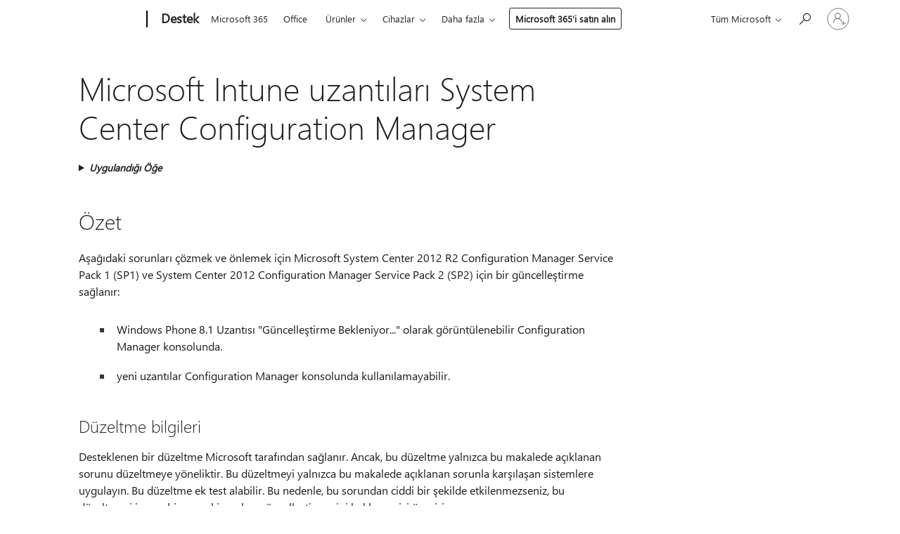

--- FILE ---
content_type: text/html; charset=utf-8
request_url: https://login.microsoftonline.com/common/oauth2/v2.0/authorize?client_id=ee272b19-4411-433f-8f28-5c13cb6fd407&redirect_uri=https%3A%2F%2Fsupport.microsoft.com%2Fsignin-oidc&response_type=code%20id_token&scope=openid%20profile%20offline_access&response_mode=form_post&nonce=639046841764894913.ZDY5MDYwOTYtYTIyNS00YjIxLWJkYmItYWJjMGY3OGI5ZWZmNjFlMjcxMTQtNmExZi00M2EwLWI3ZGMtM2MxNjJiNzYzOWMz&prompt=none&nopa=2&state=CfDJ8MF9taR5d3RHoynoKQkxN0Cr__QQN-fdRZqrC3u9Hm4q26LpYVtareIsIF0ZuFw3M_H25HuG55PZvyG1SX4fQtDJntdxMjcVD54fp_5nk4Q_2qdCnJ96LNjSS7NlqwplX56zRvbwAnIDIeENoijBMwWfsQ2Stfc41rPfbuK-yqYJphkhgQsS3udm4we49ZppQaWb198wDba60l6ENcSMLkZwBrAbOLpTDfSxghY19L0hiQfJ2joZll671zj6x-hfls4K56U2vjqfLZ78kyG21sxdywXw_NQLCj8uCea577CYtz0UCj8DSFK9YEokZij1bo2DctFYZzeURRWA_KVXZ2aRHgD5cw2WTi__l3GLhwX7&x-client-SKU=ID_NET8_0&x-client-ver=8.12.1.0&sso_reload=true
body_size: 9651
content:


<!-- Copyright (C) Microsoft Corporation. All rights reserved. -->
<!DOCTYPE html>
<html>
<head>
    <title>Redirecting</title>
    <meta http-equiv="Content-Type" content="text/html; charset=UTF-8">
    <meta http-equiv="X-UA-Compatible" content="IE=edge">
    <meta name="viewport" content="width=device-width, initial-scale=1.0, maximum-scale=2.0, user-scalable=yes">
    <meta http-equiv="Pragma" content="no-cache">
    <meta http-equiv="Expires" content="-1">
    <meta name="PageID" content="FetchSessions" />
    <meta name="SiteID" content="" />
    <meta name="ReqLC" content="1033" />
    <meta name="LocLC" content="en-US" />

    
<meta name="robots" content="none" />

<script type="text/javascript" nonce='vUybXhThuidQXgMgTmVajg'>//<![CDATA[
$Config={"urlGetCredentialType":"https://login.microsoftonline.com/common/GetCredentialType?mkt=en-US","urlGoToAADError":"https://login.live.com/oauth20_authorize.srf?client_id=ee272b19-4411-433f-8f28-5c13cb6fd407\u0026scope=openid+profile+offline_access\u0026redirect_uri=https%3a%2f%2fsupport.microsoft.com%2fsignin-oidc\u0026response_type=code+id_token\u0026state=[base64]\u0026response_mode=form_post\u0026nonce=639046841764894913.ZDY5MDYwOTYtYTIyNS00YjIxLWJkYmItYWJjMGY3OGI5ZWZmNjFlMjcxMTQtNmExZi00M2EwLWI3ZGMtM2MxNjJiNzYzOWMz\u0026prompt=none\u0026x-client-SKU=ID_NET8_0\u0026x-client-Ver=8.12.1.0\u0026uaid=6fc6f88f4b5a40d7bb73993bf9d4df96\u0026msproxy=1\u0026issuer=mso\u0026tenant=common\u0026ui_locales=en-US\u0026epctrc=svDujZsPRUQ6IVgbiH4KoXg0nxEwuBSRU8O9Mfc3MVk%3d5%3a1%3aCANARY%3auxZFe3kdn2RzzJySzI2%2bwcZArvtFEzQMcyD5a7bEQBQ%3d\u0026epct=[base64]\u0026jshs=0\u0026nopa=2","urlAppError":"https://support.microsoft.com/signin-oidc","oAppRedirectErrorPostParams":{"error":"interaction_required","error_description":"Session information is not sufficient for single-sign-on.","state":"[base64]"},"iMaxStackForKnockoutAsyncComponents":10000,"fShowButtons":true,"urlCdn":"https://aadcdn.msftauth.net/shared/1.0/","urlDefaultFavicon":"https://aadcdn.msftauth.net/shared/1.0/content/images/favicon_a_eupayfgghqiai7k9sol6lg2.ico","urlPost":"/common/login","iPawnIcon":0,"sPOST_Username":"","fEnableNumberMatching":true,"sFT":"[base64]","sFTName":"flowToken","sCtx":"[base64]","fEnableOneDSClientTelemetry":true,"dynamicTenantBranding":null,"staticTenantBranding":null,"oAppCobranding":{},"iBackgroundImage":4,"arrSessions":[],"urlMsaStaticMeControl":"https://login.live.com/Me.htm?v=3","fApplicationInsightsEnabled":false,"iApplicationInsightsEnabledPercentage":0,"urlSetDebugMode":"https://login.microsoftonline.com/common/debugmode","fEnableCssAnimation":true,"fDisableAnimationIfAnimationEndUnsupported":true,"fSsoFeasible":true,"fAllowGrayOutLightBox":true,"fProvideV2SsoImprovements":true,"fUseMsaSessionState":true,"fIsRemoteNGCSupported":true,"urlLogin":"https://login.microsoftonline.com/common/reprocess?ctx=[base64]","urlDssoStatus":"https://login.microsoftonline.com/common/instrumentation/dssostatus","iSessionPullType":3,"fUseSameSite":true,"iAllowedIdentities":2,"isGlobalTenant":true,"uiflavor":1001,"fShouldPlatformKeyBeSuppressed":true,"fLoadStringCustomizationPromises":true,"fUseAlternateTextForSwitchToCredPickerLink":true,"fOfflineAccountVisible":false,"fEnableUserStateFix":true,"fShowAccessPassPeek":true,"fUpdateSessionPollingLogic":true,"fEnableShowPickerCredObservable":true,"fFetchSessionsSkipDsso":true,"fIsCiamUserFlowUxNewLogicEnabled":true,"fUseNonMicrosoftDefaultBrandingForCiam":true,"sCompanyDisplayName":"Microsoft Services","fRemoveCustomCss":true,"fFixUICrashForApiRequestHandler":true,"fShowUpdatedKoreanPrivacyFooter":true,"fUsePostCssHotfix":true,"fFixUserFlowBranding":true,"fEnablePasskeyNullFix":true,"fEnableRefreshCookiesFix":true,"fEnableWebNativeBridgeInterstitialUx":true,"fEnableWindowParentingFix":true,"fEnableNativeBridgeErrors":true,"urlAcmaServerPath":"https://login.microsoftonline.com","sTenantId":"common","sMkt":"en-US","fIsDesktop":true,"fUpdateConfigInit":true,"fLogDisallowedCssProperties":true,"fDisallowExternalFonts":true,"scid":1013,"hpgact":1800,"hpgid":7,"apiCanary":"[base64]","canary":"svDujZsPRUQ6IVgbiH4KoXg0nxEwuBSRU8O9Mfc3MVk=5:1:CANARY:uxZFe3kdn2RzzJySzI2+wcZArvtFEzQMcyD5a7bEQBQ=","sCanaryTokenName":"canary","fSkipRenderingNewCanaryToken":false,"fEnableNewCsrfProtection":true,"correlationId":"6fc6f88f-4b5a-40d7-bb73-993bf9d4df96","sessionId":"a66bc8c4-a663-4aec-a8ce-c16911074c00","sRingId":"R4","locale":{"mkt":"en-US","lcid":1033},"slMaxRetry":2,"slReportFailure":true,"strings":{"desktopsso":{"authenticatingmessage":"Trying to sign you in"}},"enums":{"ClientMetricsModes":{"None":0,"SubmitOnPost":1,"SubmitOnRedirect":2,"InstrumentPlt":4}},"urls":{"instr":{"pageload":"https://login.microsoftonline.com/common/instrumentation/reportpageload","dssostatus":"https://login.microsoftonline.com/common/instrumentation/dssostatus"}},"browser":{"ltr":1,"Chrome":1,"_Mac":1,"_M131":1,"_D0":1,"Full":1,"RE_WebKit":1,"b":{"name":"Chrome","major":131,"minor":0},"os":{"name":"OSX","version":"10.15.7"},"V":"131.0"},"watson":{"url":"/common/handlers/watson","bundle":"https://aadcdn.msftauth.net/ests/2.1/content/cdnbundles/watson.min_q5ptmu8aniymd4ftuqdkda2.js","sbundle":"https://aadcdn.msftauth.net/ests/2.1/content/cdnbundles/watsonsupportwithjquery.3.5.min_dc940oomzau4rsu8qesnvg2.js","fbundle":"https://aadcdn.msftauth.net/ests/2.1/content/cdnbundles/frameworksupport.min_oadrnc13magb009k4d20lg2.js","resetErrorPeriod":5,"maxCorsErrors":-1,"maxInjectErrors":5,"maxErrors":10,"maxTotalErrors":3,"expSrcs":["https://login.microsoftonline.com","https://aadcdn.msauth.net/","https://aadcdn.msftauth.net/",".login.microsoftonline.com"],"envErrorRedirect":true,"envErrorUrl":"/common/handlers/enverror"},"loader":{"cdnRoots":["https://aadcdn.msauth.net/","https://aadcdn.msftauth.net/"],"logByThrowing":true},"serverDetails":{"slc":"ProdSlices","dc":"NCUS","ri":"CH0XXXX","ver":{"v":[2,1,23228,7]},"rt":"2026-01-22T13:09:37","et":39},"clientEvents":{"enabled":true,"telemetryEnabled":true,"useOneDSEventApi":true,"flush":60000,"autoPost":true,"autoPostDelay":1000,"minEvents":1,"maxEvents":1,"pltDelay":500,"appInsightsConfig":{"instrumentationKey":"69adc3c768bd4dc08c19416121249fcc-66f1668a-797b-4249-95e3-6c6651768c28-7293","webAnalyticsConfiguration":{"autoCapture":{"jsError":true}}},"defaultEventName":"IDUX_ESTSClientTelemetryEvent_WebWatson","serviceID":3,"endpointUrl":""},"fApplyAsciiRegexOnInput":true,"country":"US","fBreakBrandingSigninString":true,"bsso":{"states":{"START":"start","INPROGRESS":"in-progress","END":"end","END_SSO":"end-sso","END_USERS":"end-users"},"nonce":"AwABEgEAAAADAOz_BQD0_-ayiVYjvPPu2EVINEjhNuL9-5W_ZyFk6HSf5g5XMAZFv-KYC3OAMByAZmd3mPTUZFls1r100aGV3rTSisGB-60gAA","overallTimeoutMs":4000,"telemetry":{"type":"ChromeSsoTelemetry","nonce":"AwABDwEAAAADAOz_BQD0_z-A4CSSy90XIbr9eTKt0whC6niZxnWJpeAUwkALHvLJ6_AAx33CMKGyh8R9lE0bUzzilfZ51aClhPqwAWrJKd39b-6NlVcH5qMQsoK90AuCIAA","reportStates":[]},"redirectEndStates":["end"],"cookieNames":{"aadSso":"AADSSO","winSso":"ESTSSSO","ssoTiles":"ESTSSSOTILES","ssoPulled":"SSOCOOKIEPULLED","userList":"ESTSUSERLIST"},"type":"chrome","reason":"Pull suppressed because it was already attempted and the current URL was reloaded."},"urlNoCookies":"https://login.microsoftonline.com/cookiesdisabled","fTrimChromeBssoUrl":true,"inlineMode":5,"fShowCopyDebugDetailsLink":true,"fTenantBrandingCdnAddEventHandlers":true,"fAddTryCatchForIFrameRedirects":true};
//]]></script> 
<script type="text/javascript" nonce='vUybXhThuidQXgMgTmVajg'>//<![CDATA[
!function(){var e=window,r=e.$Debug=e.$Debug||{},t=e.$Config||{};if(!r.appendLog){var n=[],o=0;r.appendLog=function(e){var r=t.maxDebugLog||25,i=(new Date).toUTCString()+":"+e;n.push(o+":"+i),n.length>r&&n.shift(),o++},r.getLogs=function(){return n}}}(),function(){function e(e,r){function t(i){var a=e[i];if(i<n-1){return void(o.r[a]?t(i+1):o.when(a,function(){t(i+1)}))}r(a)}var n=e.length;t(0)}function r(e,r,i){function a(){var e=!!s.method,o=e?s.method:i[0],a=s.extraArgs||[],u=n.$WebWatson;try{
var c=t(i,!e);if(a&&a.length>0){for(var d=a.length,l=0;l<d;l++){c.push(a[l])}}o.apply(r,c)}catch(e){return void(u&&u.submitFromException&&u.submitFromException(e))}}var s=o.r&&o.r[e];return r=r||this,s&&(s.skipTimeout?a():n.setTimeout(a,0)),s}function t(e,r){return Array.prototype.slice.call(e,r?1:0)}var n=window;n.$Do||(n.$Do={"q":[],"r":[],"removeItems":[],"lock":0,"o":[]});var o=n.$Do;o.when=function(t,n){function i(e){r(e,a,s)||o.q.push({"id":e,"c":a,"a":s})}var a=0,s=[],u=1;"function"==typeof n||(a=n,
u=2);for(var c=u;c<arguments.length;c++){s.push(arguments[c])}t instanceof Array?e(t,i):i(t)},o.register=function(e,t,n){if(!o.r[e]){o.o.push(e);var i={};if(t&&(i.method=t),n&&(i.skipTimeout=n),arguments&&arguments.length>3){i.extraArgs=[];for(var a=3;a<arguments.length;a++){i.extraArgs.push(arguments[a])}}o.r[e]=i,o.lock++;try{for(var s=0;s<o.q.length;s++){var u=o.q[s];u.id==e&&r(e,u.c,u.a)&&o.removeItems.push(u)}}catch(e){throw e}finally{if(0===--o.lock){for(var c=0;c<o.removeItems.length;c++){
for(var d=o.removeItems[c],l=0;l<o.q.length;l++){if(o.q[l]===d){o.q.splice(l,1);break}}}o.removeItems=[]}}}},o.unregister=function(e){o.r[e]&&delete o.r[e]}}(),function(e,r){function t(){if(!a){if(!r.body){return void setTimeout(t)}a=!0,e.$Do.register("doc.ready",0,!0)}}function n(){if(!s){if(!r.body){return void setTimeout(n)}t(),s=!0,e.$Do.register("doc.load",0,!0),i()}}function o(e){(r.addEventListener||"load"===e.type||"complete"===r.readyState)&&t()}function i(){
r.addEventListener?(r.removeEventListener("DOMContentLoaded",o,!1),e.removeEventListener("load",n,!1)):r.attachEvent&&(r.detachEvent("onreadystatechange",o),e.detachEvent("onload",n))}var a=!1,s=!1;if("complete"===r.readyState){return void setTimeout(n)}!function(){r.addEventListener?(r.addEventListener("DOMContentLoaded",o,!1),e.addEventListener("load",n,!1)):r.attachEvent&&(r.attachEvent("onreadystatechange",o),e.attachEvent("onload",n))}()}(window,document),function(){function e(){
return f.$Config||f.ServerData||{}}function r(e,r){var t=f.$Debug;t&&t.appendLog&&(r&&(e+=" '"+(r.src||r.href||"")+"'",e+=", id:"+(r.id||""),e+=", async:"+(r.async||""),e+=", defer:"+(r.defer||"")),t.appendLog(e))}function t(){var e=f.$B;if(void 0===d){if(e){d=e.IE}else{var r=f.navigator.userAgent;d=-1!==r.indexOf("MSIE ")||-1!==r.indexOf("Trident/")}}return d}function n(){var e=f.$B;if(void 0===l){if(e){l=e.RE_Edge}else{var r=f.navigator.userAgent;l=-1!==r.indexOf("Edge")}}return l}function o(e){
var r=e.indexOf("?"),t=r>-1?r:e.length,n=e.lastIndexOf(".",t);return e.substring(n,n+v.length).toLowerCase()===v}function i(){var r=e();return(r.loader||{}).slReportFailure||r.slReportFailure||!1}function a(){return(e().loader||{}).redirectToErrorPageOnLoadFailure||!1}function s(){return(e().loader||{}).logByThrowing||!1}function u(e){if(!t()&&!n()){return!1}var r=e.src||e.href||"";if(!r){return!0}if(o(r)){var i,a,s;try{i=e.sheet,a=i&&i.cssRules,s=!1}catch(e){s=!0}if(i&&!a&&s){return!0}
if(i&&a&&0===a.length){return!0}}return!1}function c(){function t(e){g.getElementsByTagName("head")[0].appendChild(e)}function n(e,r,t,n){var u=null;return u=o(e)?i(e):"script"===n.toLowerCase()?a(e):s(e,n),r&&(u.id=r),"function"==typeof u.setAttribute&&(u.setAttribute("crossorigin","anonymous"),t&&"string"==typeof t&&u.setAttribute("integrity",t)),u}function i(e){var r=g.createElement("link");return r.rel="stylesheet",r.type="text/css",r.href=e,r}function a(e){
var r=g.createElement("script"),t=g.querySelector("script[nonce]");if(r.type="text/javascript",r.src=e,r.defer=!1,r.async=!1,t){var n=t.nonce||t.getAttribute("nonce");r.setAttribute("nonce",n)}return r}function s(e,r){var t=g.createElement(r);return t.src=e,t}function d(e,r){if(e&&e.length>0&&r){for(var t=0;t<e.length;t++){if(-1!==r.indexOf(e[t])){return!0}}}return!1}function l(r){if(e().fTenantBrandingCdnAddEventHandlers){var t=d(E,r)?E:b;if(!(t&&t.length>1)){return r}for(var n=0;n<t.length;n++){
if(-1!==r.indexOf(t[n])){var o=t[n+1<t.length?n+1:0],i=r.substring(t[n].length);return"https://"!==t[n].substring(0,"https://".length)&&(o="https://"+o,i=i.substring("https://".length)),o+i}}return r}if(!(b&&b.length>1)){return r}for(var a=0;a<b.length;a++){if(0===r.indexOf(b[a])){return b[a+1<b.length?a+1:0]+r.substring(b[a].length)}}return r}function f(e,t,n,o){if(r("[$Loader]: "+(L.failMessage||"Failed"),o),w[e].retry<y){return w[e].retry++,h(e,t,n),void c._ReportFailure(w[e].retry,w[e].srcPath)}n&&n()}
function v(e,t,n,o){if(u(o)){return f(e,t,n,o)}r("[$Loader]: "+(L.successMessage||"Loaded"),o),h(e+1,t,n);var i=w[e].onSuccess;"function"==typeof i&&i(w[e].srcPath)}function h(e,o,i){if(e<w.length){var a=w[e];if(!a||!a.srcPath){return void h(e+1,o,i)}a.retry>0&&(a.srcPath=l(a.srcPath),a.origId||(a.origId=a.id),a.id=a.origId+"_Retry_"+a.retry);var s=n(a.srcPath,a.id,a.integrity,a.tagName);s.onload=function(){v(e,o,i,s)},s.onerror=function(){f(e,o,i,s)},s.onreadystatechange=function(){
"loaded"===s.readyState?setTimeout(function(){v(e,o,i,s)},500):"complete"===s.readyState&&v(e,o,i,s)},t(s),r("[$Loader]: Loading '"+(a.srcPath||"")+"', id:"+(a.id||""))}else{o&&o()}}var p=e(),y=p.slMaxRetry||2,m=p.loader||{},b=m.cdnRoots||[],E=m.tenantBrandingCdnRoots||[],L=this,w=[];L.retryOnError=!0,L.successMessage="Loaded",L.failMessage="Error",L.Add=function(e,r,t,n,o,i){e&&w.push({"srcPath":e,"id":r,"retry":n||0,"integrity":t,"tagName":o||"script","onSuccess":i})},L.AddForReload=function(e,r){
var t=e.src||e.href||"";L.Add(t,"AddForReload",e.integrity,1,e.tagName,r)},L.AddIf=function(e,r,t){e&&L.Add(r,t)},L.Load=function(e,r){h(0,e,r)}}var d,l,f=window,g=f.document,v=".css";c.On=function(e,r,t){if(!e){throw"The target element must be provided and cannot be null."}r?c.OnError(e,t):c.OnSuccess(e,t)},c.OnSuccess=function(e,t){if(!e){throw"The target element must be provided and cannot be null."}if(u(e)){return c.OnError(e,t)}var n=e.src||e.href||"",o=i(),s=a();r("[$Loader]: Loaded",e);var d=new c
;d.failMessage="Reload Failed",d.successMessage="Reload Success",d.Load(null,function(){if(o){throw"Unexpected state. ResourceLoader.Load() failed despite initial load success. ['"+n+"']"}s&&(document.location.href="/error.aspx?err=504")})},c.OnError=function(e,t){var n=e.src||e.href||"",o=i(),s=a();if(!e){throw"The target element must be provided and cannot be null."}r("[$Loader]: Failed",e);var u=new c;u.failMessage="Reload Failed",u.successMessage="Reload Success",u.AddForReload(e,t),
u.Load(null,function(){if(o){throw"Failed to load external resource ['"+n+"']"}s&&(document.location.href="/error.aspx?err=504")}),c._ReportFailure(0,n)},c._ReportFailure=function(e,r){if(s()&&!t()){throw"[Retry "+e+"] Failed to load external resource ['"+r+"'], reloading from fallback CDN endpoint"}},f.$Loader=c}(),function(){function e(){if(!E){var e=new h.$Loader;e.AddIf(!h.jQuery,y.sbundle,"WebWatson_DemandSupport"),y.sbundle=null,delete y.sbundle,e.AddIf(!h.$Api,y.fbundle,"WebWatson_DemandFramework"),
y.fbundle=null,delete y.fbundle,e.Add(y.bundle,"WebWatson_DemandLoaded"),e.Load(r,t),E=!0}}function r(){if(h.$WebWatson){if(h.$WebWatson.isProxy){return void t()}m.when("$WebWatson.full",function(){for(;b.length>0;){var e=b.shift();e&&h.$WebWatson[e.cmdName].apply(h.$WebWatson,e.args)}})}}function t(){if(!h.$WebWatson||h.$WebWatson.isProxy){if(!L&&JSON){try{var e=new XMLHttpRequest;e.open("POST",y.url),e.setRequestHeader("Accept","application/json"),
e.setRequestHeader("Content-Type","application/json; charset=UTF-8"),e.setRequestHeader("canary",p.apiCanary),e.setRequestHeader("client-request-id",p.correlationId),e.setRequestHeader("hpgid",p.hpgid||0),e.setRequestHeader("hpgact",p.hpgact||0);for(var r=-1,t=0;t<b.length;t++){if("submit"===b[t].cmdName){r=t;break}}var o=b[r]?b[r].args||[]:[],i={"sr":y.sr,"ec":"Failed to load external resource [Core Watson files]","wec":55,"idx":1,"pn":p.pgid||"","sc":p.scid||0,"hpg":p.hpgid||0,
"msg":"Failed to load external resource [Core Watson files]","url":o[1]||"","ln":0,"ad":0,"an":!1,"cs":"","sd":p.serverDetails,"ls":null,"diag":v(y)};e.send(JSON.stringify(i))}catch(e){}L=!0}y.loadErrorUrl&&window.location.assign(y.loadErrorUrl)}n()}function n(){b=[],h.$WebWatson=null}function o(r){return function(){var t=arguments;b.push({"cmdName":r,"args":t}),e()}}function i(){var e=["foundException","resetException","submit"],r=this;r.isProxy=!0;for(var t=e.length,n=0;n<t;n++){var i=e[n];i&&(r[i]=o(i))}
}function a(e,r,t,n,o,i,a){var s=h.event;return i||(i=l(o||s,a?a+2:2)),h.$Debug&&h.$Debug.appendLog&&h.$Debug.appendLog("[WebWatson]:"+(e||"")+" in "+(r||"")+" @ "+(t||"??")),$.submit(e,r,t,n,o||s,i,a)}function s(e,r){return{"signature":e,"args":r,"toString":function(){return this.signature}}}function u(e){for(var r=[],t=e.split("\n"),n=0;n<t.length;n++){r.push(s(t[n],[]))}return r}function c(e){for(var r=[],t=e.split("\n"),n=0;n<t.length;n++){var o=s(t[n],[]);t[n+1]&&(o.signature+="@"+t[n+1],n++),r.push(o)
}return r}function d(e){if(!e){return null}try{if(e.stack){return u(e.stack)}if(e.error){if(e.error.stack){return u(e.error.stack)}}else if(window.opera&&e.message){return c(e.message)}}catch(e){}return null}function l(e,r){var t=[];try{for(var n=arguments.callee;r>0;){n=n?n.caller:n,r--}for(var o=0;n&&o<w;){var i="InvalidMethod()";try{i=n.toString()}catch(e){}var a=[],u=n.args||n.arguments;if(u){for(var c=0;c<u.length;c++){a[c]=u[c]}}t.push(s(i,a)),n=n.caller,o++}}catch(e){t.push(s(e.toString(),[]))}
var l=d(e);return l&&(t.push(s("--- Error Event Stack -----------------",[])),t=t.concat(l)),t}function f(e){if(e){try{var r=/function (.{1,})\(/,t=r.exec(e.constructor.toString());return t&&t.length>1?t[1]:""}catch(e){}}return""}function g(e){if(e){try{if("string"!=typeof e&&JSON&&JSON.stringify){var r=f(e),t=JSON.stringify(e);return t&&"{}"!==t||(e.error&&(e=e.error,r=f(e)),(t=JSON.stringify(e))&&"{}"!==t||(t=e.toString())),r+":"+t}}catch(e){}}return""+(e||"")}function v(e){var r=[];try{
if(jQuery?(r.push("jQuery v:"+jQuery().jquery),jQuery.easing?r.push("jQuery.easing:"+JSON.stringify(jQuery.easing)):r.push("jQuery.easing is not defined")):r.push("jQuery is not defined"),e&&e.expectedVersion&&r.push("Expected jQuery v:"+e.expectedVersion),m){var t,n="";for(t=0;t<m.o.length;t++){n+=m.o[t]+";"}for(r.push("$Do.o["+n+"]"),n="",t=0;t<m.q.length;t++){n+=m.q[t].id+";"}r.push("$Do.q["+n+"]")}if(h.$Debug&&h.$Debug.getLogs){var o=h.$Debug.getLogs();o&&o.length>0&&(r=r.concat(o))}if(b){
for(var i=0;i<b.length;i++){var a=b[i];if(a&&"submit"===a.cmdName){try{if(JSON&&JSON.stringify){var s=JSON.stringify(a);s&&r.push(s)}}catch(e){r.push(g(e))}}}}}catch(e){r.push(g(e))}return r}var h=window,p=h.$Config||{},y=p.watson,m=h.$Do;if(!h.$WebWatson&&y){var b=[],E=!1,L=!1,w=10,$=h.$WebWatson=new i;$.CB={},$._orgErrorHandler=h.onerror,h.onerror=a,$.errorHooked=!0,m.when("jQuery.version",function(e){y.expectedVersion=e}),m.register("$WebWatson")}}(),function(){function e(e,r){
for(var t=r.split("."),n=t.length,o=0;o<n&&null!==e&&void 0!==e;){e=e[t[o++]]}return e}function r(r){var t=null;return null===u&&(u=e(i,"Constants")),null!==u&&r&&(t=e(u,r)),null===t||void 0===t?"":t.toString()}function t(t){var n=null;return null===a&&(a=e(i,"$Config.strings")),null!==a&&t&&(n=e(a,t.toLowerCase())),null!==n&&void 0!==n||(n=r(t)),null===n||void 0===n?"":n.toString()}function n(e,r){var n=null;return e&&r&&r[e]&&(n=t("errors."+r[e])),n||(n=t("errors."+e)),n||(n=t("errors."+c)),n||(n=t(c)),n}
function o(t){var n=null;return null===s&&(s=e(i,"$Config.urls")),null!==s&&t&&(n=e(s,t.toLowerCase())),null!==n&&void 0!==n||(n=r(t)),null===n||void 0===n?"":n.toString()}var i=window,a=null,s=null,u=null,c="GENERIC_ERROR";i.GetString=t,i.GetErrorString=n,i.GetUrl=o}(),function(){var e=window,r=e.$Config||{};e.$B=r.browser||{}}(),function(){function e(e,r,t){e&&e.addEventListener?e.addEventListener(r,t):e&&e.attachEvent&&e.attachEvent("on"+r,t)}function r(r,t){e(document.getElementById(r),"click",t)}
function t(r,t){var n=document.getElementsByName(r);n&&n.length>0&&e(n[0],"click",t)}var n=window;n.AddListener=e,n.ClickEventListenerById=r,n.ClickEventListenerByName=t}();
//]]></script> 
<script type="text/javascript" nonce='vUybXhThuidQXgMgTmVajg'>//<![CDATA[
!function(t,e){!function(){var n=e.getElementsByTagName("head")[0];n&&n.addEventListener&&(n.addEventListener("error",function(e){null!==e.target&&"cdn"===e.target.getAttribute("data-loader")&&t.$Loader.OnError(e.target)},!0),n.addEventListener("load",function(e){null!==e.target&&"cdn"===e.target.getAttribute("data-loader")&&t.$Loader.OnSuccess(e.target)},!0))}()}(window,document);
//]]></script>
    <script type="text/javascript" nonce='vUybXhThuidQXgMgTmVajg'>
        ServerData = $Config;
    </script>

    <script data-loader="cdn" crossorigin="anonymous" src="https://aadcdn.msftauth.net/shared/1.0/content/js/FetchSessions_Core_Zrgqf3NDZY6QoRSGjvZAAQ2.js" integrity='sha384-ZiCm7FNkvHCzGABuQsNqI+NbQpuukT8O8DH+5NRo+GBSrdhUPzoMJLcFvVj8ky+R' nonce='vUybXhThuidQXgMgTmVajg'></script>

</head>
<body data-bind="defineGlobals: ServerData" style="display: none">
</body>
</html>